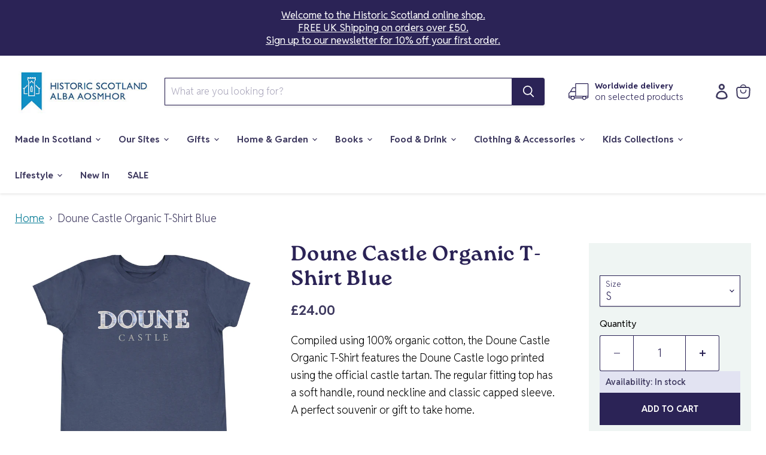

--- FILE ---
content_type: text/javascript
request_url: https://stor.scot/cdn/shop/t/28/assets/custom.js?v=135814378784046805611747651956
body_size: 24
content:
document.addEventListener("DOMContentLoaded",function(){var slides=document.querySelectorAll(".slideshow-slide");slides.forEach(function(slide){slide.style.cursor="pointer",slide.addEventListener("click",function(){let url=slide.querySelector("a").href;url&&(window.location.href=url)})})}),window.onload=function(){document.querySelectorAll("select.product-options-select option:disabled").forEach(function(option){option.text+=" - Out of Stock"})},document.addEventListener("DOMContentLoaded",function(){var checkoutButton=document.querySelector("button.button-primary.checkout-button--disabled#checkout-button");checkoutButton&&checkoutButton.addEventListener("click",function(e){var agreeCheckbox2=document.getElementById("agree");!agreeCheckbox2.required||agreeCheckbox2.checked?this.form.submit():(e.preventDefault(),alert("Your cart contains age restricted items. You must confirm that you are over 18 years old."))});var agreeCheckbox=document.getElementById("agree");agreeCheckbox&&agreeCheckbox.addEventListener("change",function(){console.log("here 1");var cartAgeVerifier=document.getElementById("cart-age-verifier"),checkoutButton2=document.querySelector("button#checkout-button"),additionalButtonsC=document.getElementById("additional-buttons-c");this.checked?(cartAgeVerifier&&cartAgeVerifier.classList.add("cart-age-verifier--enabled"),checkoutButton2&&checkoutButton2.classList.add("checkout-button--enabled"),additionalButtonsC&&additionalButtonsC.classList.remove("div-disabled")):(checkoutButton2&&checkoutButton2.classList.remove("checkout-button--enabled"),additionalButtonsC&&additionalButtonsC.classList.add("div-disabled"))})}),document.addEventListener("focusin",e=>{let _privacy=document.querySelector("#shop-hcaptcha-badge-container a.privacy"),_terms=document.querySelector("#shop-hcaptcha-badge-container a.terms"),_badgeContainer=document.querySelector("#shop-hcaptcha-badge-container");_badgeContainer&&(e.target==_privacy||e.target==_terms?_badgeContainer.classList.contains("active")||(console.log("does not has class"),_badgeContainer.classList.add("active")):_badgeContainer.classList.contains("active")&&_badgeContainer.classList.remove("active"))});
//# sourceMappingURL=/cdn/shop/t/28/assets/custom.js.map?v=135814378784046805611747651956


--- FILE ---
content_type: text/javascript; charset=utf-8
request_url: https://stor.scot/products/doune-castle-organic-tshirt-blue.js
body_size: 506
content:
{"id":7910639829228,"title":"Doune Castle Organic T-Shirt Blue","handle":"doune-castle-organic-tshirt-blue","description":"\u003cp\u003eCompiled using 100% organic cotton, the Doune Castle Organic T-Shirt features the Doune Castle logo printed using the official castle tartan. The regular fitting top has a soft handle, round neckline and classic capped sleeve. A perfect souvenir or gift to take home.  \u003cbr\u003e\u003c\/p\u003e\n\u003cp\u003eYou can explore our full range of Doune Castle inspired gifts \u003ca href=\"https:\/\/stor.scot\/collections\/doune-castle\" title=\"Full collection of gifts inspired by Doune Castle \"\u003ehere\u003c\/a\u003e.\u003c\/p\u003e\n\u003cul\u003e\n\u003cli\u003eExclusive to Historic Scotland\u003c\/li\u003e\n\u003cli\u003ePrinted in Scotland using water-based inks\u003c\/li\u003e\n\u003cli\u003e100% Organic Cotton\u003c\/li\u003e\n\u003c\/ul\u003e","published_at":"2023-08-30T10:37:16+01:00","created_at":"2023-04-14T16:59:49+01:00","vendor":"Sonsie Face","type":"t-shirt","tags":["By Site_Doune Castle","Clothing_T-shirts","Doune","Gifts","GPSR","Hese","HESUSA","member discount","t-shirt","xx--warehouse"],"price":2400,"price_min":2400,"price_max":2400,"available":true,"price_varies":false,"compare_at_price":null,"compare_at_price_min":0,"compare_at_price_max":0,"compare_at_price_varies":false,"variants":[{"id":43782612582636,"title":"S","option1":"S","option2":null,"option3":null,"sku":"35292","requires_shipping":true,"taxable":true,"featured_image":null,"available":true,"name":"Doune Castle Organic T-Shirt Blue - S","public_title":"S","options":["S"],"price":2400,"weight":120,"compare_at_price":null,"inventory_management":"shopify","barcode":"","requires_selling_plan":false,"selling_plan_allocations":[]},{"id":43782612615404,"title":"M","option1":"M","option2":null,"option3":null,"sku":"35293","requires_shipping":true,"taxable":true,"featured_image":null,"available":true,"name":"Doune Castle Organic T-Shirt Blue - M","public_title":"M","options":["M"],"price":2400,"weight":120,"compare_at_price":null,"inventory_management":"shopify","barcode":"","requires_selling_plan":false,"selling_plan_allocations":[]},{"id":43782612648172,"title":"L","option1":"L","option2":null,"option3":null,"sku":"35294","requires_shipping":true,"taxable":true,"featured_image":null,"available":true,"name":"Doune Castle Organic T-Shirt Blue - L","public_title":"L","options":["L"],"price":2400,"weight":120,"compare_at_price":null,"inventory_management":"shopify","barcode":"","requires_selling_plan":false,"selling_plan_allocations":[]},{"id":43782612680940,"title":"XL","option1":"XL","option2":null,"option3":null,"sku":"35295","requires_shipping":true,"taxable":true,"featured_image":null,"available":true,"name":"Doune Castle Organic T-Shirt Blue - XL","public_title":"XL","options":["XL"],"price":2400,"weight":120,"compare_at_price":null,"inventory_management":"shopify","barcode":"","requires_selling_plan":false,"selling_plan_allocations":[]},{"id":43782612713708,"title":"XXL","option1":"XXL","option2":null,"option3":null,"sku":"35296","requires_shipping":true,"taxable":true,"featured_image":null,"available":true,"name":"Doune Castle Organic T-Shirt Blue - XXL","public_title":"XXL","options":["XXL"],"price":2400,"weight":120,"compare_at_price":null,"inventory_management":"shopify","barcode":"","requires_selling_plan":false,"selling_plan_allocations":[]}],"images":["\/\/cdn.shopify.com\/s\/files\/1\/0476\/0918\/4423\/files\/doune-blue-tshirt.jpg?v=1693308662","\/\/cdn.shopify.com\/s\/files\/1\/0476\/0918\/4423\/files\/doune-blue-tshirt-close.jpg?v=1693308662"],"featured_image":"\/\/cdn.shopify.com\/s\/files\/1\/0476\/0918\/4423\/files\/doune-blue-tshirt.jpg?v=1693308662","options":[{"name":"Size","position":1,"values":["S","M","L","XL","XXL"]}],"url":"\/products\/doune-castle-organic-tshirt-blue","media":[{"alt":"Navy blue t-shirt with Doune Castle official tartan logo across the chest ","id":31879115538668,"position":1,"preview_image":{"aspect_ratio":1.0,"height":3456,"width":3456,"src":"https:\/\/cdn.shopify.com\/s\/files\/1\/0476\/0918\/4423\/files\/doune-blue-tshirt.jpg?v=1693308662"},"aspect_ratio":1.0,"height":3456,"media_type":"image","src":"https:\/\/cdn.shopify.com\/s\/files\/1\/0476\/0918\/4423\/files\/doune-blue-tshirt.jpg?v=1693308662","width":3456},{"alt":"Close up of the Doune Castle tartan logo on a navy blue t-shirt","id":31879115571436,"position":2,"preview_image":{"aspect_ratio":1.0,"height":2048,"width":2048,"src":"https:\/\/cdn.shopify.com\/s\/files\/1\/0476\/0918\/4423\/files\/doune-blue-tshirt-close.jpg?v=1693308662"},"aspect_ratio":1.0,"height":2048,"media_type":"image","src":"https:\/\/cdn.shopify.com\/s\/files\/1\/0476\/0918\/4423\/files\/doune-blue-tshirt-close.jpg?v=1693308662","width":2048}],"requires_selling_plan":false,"selling_plan_groups":[]}

--- FILE ---
content_type: text/javascript; charset=utf-8
request_url: https://stor.scot/products/doune-castle-organic-tshirt-blue.js
body_size: 165
content:
{"id":7910639829228,"title":"Doune Castle Organic T-Shirt Blue","handle":"doune-castle-organic-tshirt-blue","description":"\u003cp\u003eCompiled using 100% organic cotton, the Doune Castle Organic T-Shirt features the Doune Castle logo printed using the official castle tartan. The regular fitting top has a soft handle, round neckline and classic capped sleeve. A perfect souvenir or gift to take home.  \u003cbr\u003e\u003c\/p\u003e\n\u003cp\u003eYou can explore our full range of Doune Castle inspired gifts \u003ca href=\"https:\/\/stor.scot\/collections\/doune-castle\" title=\"Full collection of gifts inspired by Doune Castle \"\u003ehere\u003c\/a\u003e.\u003c\/p\u003e\n\u003cul\u003e\n\u003cli\u003eExclusive to Historic Scotland\u003c\/li\u003e\n\u003cli\u003ePrinted in Scotland using water-based inks\u003c\/li\u003e\n\u003cli\u003e100% Organic Cotton\u003c\/li\u003e\n\u003c\/ul\u003e","published_at":"2023-08-30T10:37:16+01:00","created_at":"2023-04-14T16:59:49+01:00","vendor":"Sonsie Face","type":"t-shirt","tags":["By Site_Doune Castle","Clothing_T-shirts","Doune","Gifts","GPSR","Hese","HESUSA","member discount","t-shirt","xx--warehouse"],"price":2400,"price_min":2400,"price_max":2400,"available":true,"price_varies":false,"compare_at_price":null,"compare_at_price_min":0,"compare_at_price_max":0,"compare_at_price_varies":false,"variants":[{"id":43782612582636,"title":"S","option1":"S","option2":null,"option3":null,"sku":"35292","requires_shipping":true,"taxable":true,"featured_image":null,"available":true,"name":"Doune Castle Organic T-Shirt Blue - S","public_title":"S","options":["S"],"price":2400,"weight":120,"compare_at_price":null,"inventory_management":"shopify","barcode":"","requires_selling_plan":false,"selling_plan_allocations":[]},{"id":43782612615404,"title":"M","option1":"M","option2":null,"option3":null,"sku":"35293","requires_shipping":true,"taxable":true,"featured_image":null,"available":true,"name":"Doune Castle Organic T-Shirt Blue - M","public_title":"M","options":["M"],"price":2400,"weight":120,"compare_at_price":null,"inventory_management":"shopify","barcode":"","requires_selling_plan":false,"selling_plan_allocations":[]},{"id":43782612648172,"title":"L","option1":"L","option2":null,"option3":null,"sku":"35294","requires_shipping":true,"taxable":true,"featured_image":null,"available":true,"name":"Doune Castle Organic T-Shirt Blue - L","public_title":"L","options":["L"],"price":2400,"weight":120,"compare_at_price":null,"inventory_management":"shopify","barcode":"","requires_selling_plan":false,"selling_plan_allocations":[]},{"id":43782612680940,"title":"XL","option1":"XL","option2":null,"option3":null,"sku":"35295","requires_shipping":true,"taxable":true,"featured_image":null,"available":true,"name":"Doune Castle Organic T-Shirt Blue - XL","public_title":"XL","options":["XL"],"price":2400,"weight":120,"compare_at_price":null,"inventory_management":"shopify","barcode":"","requires_selling_plan":false,"selling_plan_allocations":[]},{"id":43782612713708,"title":"XXL","option1":"XXL","option2":null,"option3":null,"sku":"35296","requires_shipping":true,"taxable":true,"featured_image":null,"available":true,"name":"Doune Castle Organic T-Shirt Blue - XXL","public_title":"XXL","options":["XXL"],"price":2400,"weight":120,"compare_at_price":null,"inventory_management":"shopify","barcode":"","requires_selling_plan":false,"selling_plan_allocations":[]}],"images":["\/\/cdn.shopify.com\/s\/files\/1\/0476\/0918\/4423\/files\/doune-blue-tshirt.jpg?v=1693308662","\/\/cdn.shopify.com\/s\/files\/1\/0476\/0918\/4423\/files\/doune-blue-tshirt-close.jpg?v=1693308662"],"featured_image":"\/\/cdn.shopify.com\/s\/files\/1\/0476\/0918\/4423\/files\/doune-blue-tshirt.jpg?v=1693308662","options":[{"name":"Size","position":1,"values":["S","M","L","XL","XXL"]}],"url":"\/products\/doune-castle-organic-tshirt-blue","media":[{"alt":"Navy blue t-shirt with Doune Castle official tartan logo across the chest ","id":31879115538668,"position":1,"preview_image":{"aspect_ratio":1.0,"height":3456,"width":3456,"src":"https:\/\/cdn.shopify.com\/s\/files\/1\/0476\/0918\/4423\/files\/doune-blue-tshirt.jpg?v=1693308662"},"aspect_ratio":1.0,"height":3456,"media_type":"image","src":"https:\/\/cdn.shopify.com\/s\/files\/1\/0476\/0918\/4423\/files\/doune-blue-tshirt.jpg?v=1693308662","width":3456},{"alt":"Close up of the Doune Castle tartan logo on a navy blue t-shirt","id":31879115571436,"position":2,"preview_image":{"aspect_ratio":1.0,"height":2048,"width":2048,"src":"https:\/\/cdn.shopify.com\/s\/files\/1\/0476\/0918\/4423\/files\/doune-blue-tshirt-close.jpg?v=1693308662"},"aspect_ratio":1.0,"height":2048,"media_type":"image","src":"https:\/\/cdn.shopify.com\/s\/files\/1\/0476\/0918\/4423\/files\/doune-blue-tshirt-close.jpg?v=1693308662","width":2048}],"requires_selling_plan":false,"selling_plan_groups":[]}